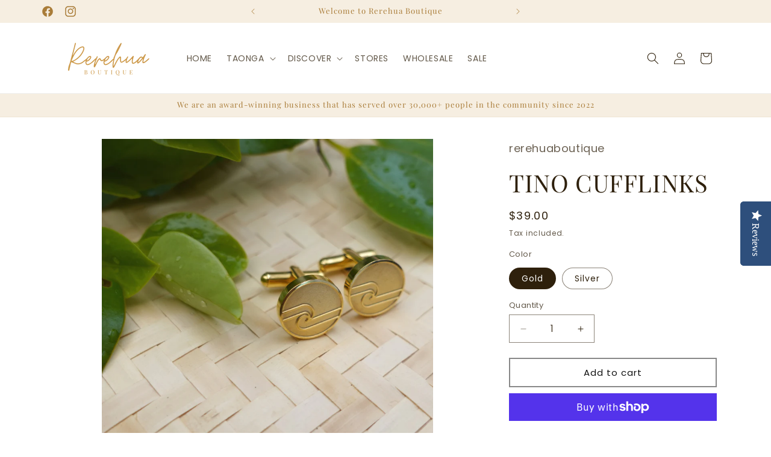

--- FILE ---
content_type: text/html; charset=UTF-8
request_url: https://app.inspon.com/dev-app/backend/api/api.php
body_size: -20
content:
{"product":{"title":"TINO CUFFLINKS","featuredImage":{"id":"gid:\/\/shopify\/ProductImage\/42161056088292"},"options":[{"name":"Color","values":["Gold","Silver"]}],"variants":[{"id":44108313526500,"option1":"Gold","title":"Gold","price":"39.00"},{"id":44108313559268,"option1":"Silver","title":"Silver","price":"39.00"}]},"collection":[{"title":"Tino Series"}]}

--- FILE ---
content_type: text/html; charset=UTF-8
request_url: https://app.inspon.com/dev-app/backend/api/api.php
body_size: 1166
content:
{"data":[{"fieldSize":"singleline","fieldname":"N\u014cKU Engraved Necklace","fontColor":"#000000","textColor":"#000","appVariant":[],"allVariants":true,"borderColor":"#cccccc","textFontSize":"12","tooltipColor":"#000","inputFontSize":"14","textFieldWidth":"auto","backgroundColor":"#fff","allVariantValues":[],"placeholderColor":"#cccccc","productCondition":{"products":["N\u014cKU BAR PENDANT NECKLACE (CUSTOM)"],"condition":[],"collection":[],"prodTitleEqual":[],"prodTitleContains":[],"collectionTitleEqual":[],"collectionTitleContains":[]},"textFieldHeading":"Custom Engraved Text:","thisProductCheck":true,"thisVariantCheck":false,"allConditionCheck":false,"anyConditionCheck":false,"textFieldRequired":true,"textFieldMaxLength":true,"textMaxLengthChars":"16","allConditionVariant":false,"allVariantValuesNew":[],"anyConditionVariant":false,"fieldResizeDisabled":false,"thisCollectionCheck":false,"defaultTextfieldFont":true,"noneConditionVariant":false,"selectedProductsdata":[{"id":7802119946468,"title":"N\u014cKU BAR PENDANT NECKLACE (CUSTOM)"}],"showOnAllFieldsCheck":false,"textFieldPlaceholder":"Type your personalised inscription or kupu here","textFieldtoolTipInfo":"","textFieldtoolTipOption":false,"textFieldRequiredMessage":"Type your personalised inscription or kupu here","data_id":"26020"},{"fieldSize":"singleline","fieldname":"N\u014cKU Charm Text","fontColor":"#000000","textColor":"#000","appVariant":[],"allVariants":true,"borderColor":"#cccccc","textFontSize":"12","tooltipColor":"#000","inputFontSize":"14","textFieldWidth":"auto","backgroundColor":"#fff","allVariantValues":[],"placeholderColor":"#cccccc","productCondition":{"products":["N\u014cKU CHARM BRACELET (CUSTOM)"],"condition":[],"collection":[],"prodTitleEqual":[],"prodTitleContains":[],"collectionTitleEqual":[],"collectionTitleContains":[]},"textFieldHeading":"Custom Charm Text:","thisProductCheck":true,"thisVariantCheck":false,"allConditionCheck":false,"anyConditionCheck":false,"textFieldRequired":true,"textFieldMaxLength":true,"textMaxLengthChars":"10","allConditionVariant":false,"allVariantValuesNew":[],"anyConditionVariant":false,"fieldResizeDisabled":false,"thisCollectionCheck":false,"defaultTextfieldFont":true,"noneConditionVariant":false,"selectedProductsdata":[{"id":7802149241060,"title":"N\u014cKU CHARM BRACELET (CUSTOM)"}],"showOnAllFieldsCheck":false,"textFieldPlaceholder":"Type your customised text or kupu here","textFieldtoolTipInfo":"","textFieldtoolTipOption":false,"textFieldRequiredMessage":"Type your customised text or kupu here","data_id":"26021"},{"fieldSize":"singleline","fieldname":"N\u014cKU Initials Necklace","fontColor":"#000000","textColor":"#000","appVariant":[],"allVariants":true,"borderColor":"#cccccc","textFontSize":"12","tooltipColor":"#000","inputFontSize":"14","textFieldWidth":"auto","backgroundColor":"#fff","allVariantValues":[],"placeholderColor":"#cccccc","productCondition":{"products":["N\u014cKU INITIAL NECKLACE (CUSTOM)"],"condition":[],"collection":[],"prodTitleEqual":[],"prodTitleContains":[],"collectionTitleEqual":[],"collectionTitleContains":[]},"textFieldHeading":"Custom Letters (1-2):","thisProductCheck":true,"thisVariantCheck":false,"allConditionCheck":false,"anyConditionCheck":false,"textFieldRequired":true,"textFieldMaxLength":true,"textMaxLengthChars":"2","allConditionVariant":false,"allVariantValuesNew":[],"anyConditionVariant":false,"fieldResizeDisabled":false,"thisCollectionCheck":false,"defaultTextfieldFont":true,"noneConditionVariant":false,"selectedProductsdata":[{"id":7802177159396,"title":"N\u014cKU INITIAL NECKLACE (CUSTOM)"}],"showOnAllFieldsCheck":false,"textFieldPlaceholder":"Type your personalised inscription or kupu here","textFieldtoolTipInfo":"","textFieldtoolTipOption":false,"textFieldRequiredMessage":"Enter 1 or 2 letters here for your custom necklace design","data_id":"26025"},{"fieldSize":"singleline","fieldname":"N\u014cKU Rope Bracelet","fontColor":"#000000","textColor":"#000","appVariant":[],"allVariants":true,"borderColor":"#cccccc","textFontSize":"12","tooltipColor":"#000","inputFontSize":"14","textFieldWidth":"auto","backgroundColor":"#fff","allVariantValues":[],"placeholderColor":"#cccccc","productCondition":{"products":["N\u014cKU ROPE BRACELET (CUSTOM)"],"condition":[],"collection":[],"prodTitleEqual":[],"prodTitleContains":[],"collectionTitleEqual":[],"collectionTitleContains":[]},"textFieldHeading":"Custom Engraved Text:","thisProductCheck":true,"thisVariantCheck":false,"allConditionCheck":false,"anyConditionCheck":false,"textFieldRequired":true,"textFieldMaxLength":true,"textMaxLengthChars":"15","allConditionVariant":false,"allVariantValuesNew":[],"anyConditionVariant":false,"fieldResizeDisabled":false,"thisCollectionCheck":false,"defaultTextfieldFont":true,"noneConditionVariant":false,"selectedProductsdata":[{"id":7803165802724,"title":"N\u014cKU ROPE BRACELET (CUSTOM)"}],"showOnAllFieldsCheck":false,"textFieldPlaceholder":"Type your customised text or kupu here","textFieldtoolTipInfo":"","textFieldtoolTipOption":false,"textFieldRequiredMessage":"Type your customised text or kupu here","data_id":"26143"},{"fieldSize":"multiline","fieldname":"Personal Message","fontColor":"#000000","textColor":"#000","appVariant":[],"allVariants":true,"borderColor":"#cccccc","inpFieldType":"both","textFontSize":"14","tooltipColor":"#000","inputFontSize":"14","customLanguage":[],"textFieldWidth":"auto","backgroundColor":"#fff","textFieldMinMax":false,"allVariantValues":[],"borderRadiusSize":"0","customPriceAddon":"","placeholderColor":"#cccccc","productCondition":{"products":["CHRISTMAS CARDS","CHEEKY CARDS","GREETING CARDS","HAWAIKI GIFT BOX - KETE KLUTCH","HAWAIKI GIFT BOX - MAURI ORA"],"condition":[],"collection":[],"prodTitleEqual":[],"prodTitleContains":[],"collectionTitleEqual":[],"collectionTitleContains":[]},"textFieldHeading":"(Optional) Handwritten message on card:","thisProductCheck":true,"thisVariantCheck":false,"allConditionCheck":false,"anyConditionCheck":false,"rightToLeftOption":false,"selectedAddonData":[],"textFieldRequired":false,"prodPriceAddonData":{"id":"","price":"","prodId":"","prodType":"","prodTitle":"","variantTitle":""},"textFieldMaxLength":false,"textFieldMinLength":false,"textMaxLengthChars":"50","textMinLengthChars":"0","allConditionVariant":false,"allVariantValuesNew":[],"anyConditionVariant":false,"fieldResizeDisabled":false,"thisCollectionCheck":false,"defaultTextfieldFont":true,"noneConditionVariant":false,"selectedProductsdata":[{"id":"8542968709348","title":"CHRISTMAS CARDS"},{"id":"8542970314980","title":"CHEEKY CARDS"},{"id":"8190319100132","title":"GREETING CARDS"},{"id":"8549827412196","title":"HAWAIKI GIFT BOX - KETE KLUTCH"},{"id":"8549837471972","title":"HAWAIKI GIFT BOX - MAURI ORA"}],"showOnAllFieldsCheck":false,"textFieldCustomPrice":false,"textFieldPlaceholder":"Dear ...","textFieldTranslation":false,"textFieldtoolTipInfo":"Optional: If you want us to write a message on the card for you, please insert your text here. Otherwise leave this box blank. ","textFieldtoolTipOption":true,"selectedCollectionsData":[],"data_id":"30663"},{"fieldSize":"singleline","fieldname":"N\u014cKU Name Pendant Necklace","fontColor":"#000000","textColor":"#000","appVariant":[],"allVariants":true,"borderColor":"#cccccc","inpFieldType":"both","textFontSize":"12","tooltipColor":"#000","inputFontSize":"14","customLanguage":[],"textFieldWidth":"auto","backgroundColor":"#fff","allVariantValues":[],"borderRadiusSize":"0","customPriceAddon":"","placeholderColor":"#cccccc","productCondition":{"products":["N\u014cKU NAME PENDANT NECKLACE (CUSTOM)"],"condition":[],"collection":[],"prodTitleEqual":[],"prodTitleContains":[],"collectionTitleEqual":[],"collectionTitleContains":[]},"textFieldHeading":"Custom Letters (1-6):","thisProductCheck":true,"thisVariantCheck":false,"allConditionCheck":false,"anyConditionCheck":false,"rightToLeftOption":false,"selectedAddonData":[],"textFieldRequired":true,"prodPriceAddonData":{"id":"","price":"","prodId":"","prodType":"","prodTitle":"","variantTitle":""},"textFieldMaxLength":true,"textMaxLengthChars":"6","allConditionVariant":false,"allVariantValuesNew":[],"anyConditionVariant":false,"fieldResizeDisabled":false,"thisCollectionCheck":false,"defaultTextfieldFont":"1","noneConditionVariant":false,"selectedProductsdata":[{"id":"8040240316644","title":"N\u014cKU NAME PENDANT NECKLACE (CUSTOM)"}],"showOnAllFieldsCheck":false,"textFieldCustomPrice":false,"textFieldPlaceholder":"Type your personalised inscription or kupu here","textFieldTranslation":false,"textFieldtoolTipInfo":"","textFieldtoolTipOption":false,"selectedCollectionsData":[],"textFieldRequiredMessage":"Enter up to 6 letters here for your custom necklace design","data_id":"56304"},{"fieldSize":"multiline","fieldname":"ADD A GIFT NOTE","fontColor":"#000000","textColor":"#000000","appVariant":[],"allVariants":true,"borderColor":"#cccccc","inpFieldType":"both","textFontSize":"14","tooltipColor":"#000000","inputFontSize":"14","customLanguage":[],"textFieldWidth":"auto","backgroundColor":"#ffffff","textFieldMinMax":true,"allVariantValues":[],"borderRadiusSize":"0","customPriceAddon":"","placeholderColor":"#cccccc","productCondition":{"products":["AROHA NUI GIFT BOX","KAITIAKI GIFT BOX","MAURI ORA GIFT BOX","TINO GIFT BOX"],"condition":[],"collection":[],"prodTitleEqual":[],"prodTitleContains":[],"collectionTitleEqual":[],"collectionTitleContains":[]},"textFieldHeading":"Add a gift note:","thisProductCheck":true,"thisVariantCheck":false,"allConditionCheck":false,"anyConditionCheck":false,"rightToLeftOption":false,"selectedAddonData":[],"textFieldRequired":false,"prodPriceAddonData":{"id":"","price":"","prodId":"","prodType":"","prodTitle":"","variantTitle":""},"textFieldMaxLength":true,"textFieldMinLength":false,"textMaxLengthChars":"150","textMinLengthChars":"10","allConditionVariant":false,"allVariantValuesNew":[],"anyConditionVariant":false,"fieldResizeDisabled":false,"thisCollectionCheck":false,"defaultTextfieldFont":"1","noneConditionVariant":false,"selectedProductsdata":[{"id":"8624940450020","title":"AROHA NUI GIFT BOX"},{"id":"8710154879204","title":"KAITIAKI GIFT BOX"},{"id":"8710060540132","title":"MAURI ORA GIFT BOX"},{"id":"8709557682404","title":"TINO GIFT BOX"}],"showOnAllFieldsCheck":false,"textFieldCustomPrice":false,"textFieldPlaceholder":"Dear ...","textFieldTranslation":false,"textFieldtoolTipInfo":"This note will be printed on a label placed inside the gift box","textFieldtoolTipOption":true,"selectedCollectionsData":[],"textFieldRequiredMessage":"Please enter a text before adding to cart","data_id":"124864"}],"image_record":0,"notesAttr":"{\"notes\":false,\"buynowbutton\":false,\"anounceUpd\":false,\"newInstall\":false}","themeVersion":"1.0 theme"}

--- FILE ---
content_type: text/javascript; charset=utf-8
request_url: https://rerehuaboutique.com/products/tino-cufflinks-gold.js
body_size: 1314
content:
{"id":7883024335076,"title":"TINO CUFFLINKS","handle":"tino-cufflinks-gold","description":"\u003cp\u003eAvailable in 18K Gold or Rhodium Silver Plated Stainless Steel Engraved 15mm Cufflinks (pair).\u003cbr\u003e\u003c\/p\u003e\n\u003cp\u003eThis item is packaged in a custom coffee velvet suede drawstring pouch with gold Rerehua branding, perfect for presenting as a gift. \u003c\/p\u003e\n\u003cp\u003e \u003c\/p\u003e\n\u003cp\u003e\u003cstrong\u003eTINO CUFFLINKS\u003c\/strong\u003e \u003cbr\u003e\u003c\/p\u003e\n\u003cmeta charset=\"UTF-8\"\u003e\n\u003cp data-mce-fragment=\"1\"\u003e\u003cspan style=\"font-weight: 400;\" data-mce-fragment=\"1\" data-mce-style=\"font-weight: 400;\"\u003eIn the second article of Te Tiriti o Waitangi, Māori are granted tino rangatiratanga, the \u003c\/span\u003e\u003cspan style=\"font-weight: 400;\" data-mce-fragment=\"1\" data-mce-style=\"font-weight: 400;\"\u003eexclusive and undisturbed possession and authority of their whenua, kainga and taonga.\u003c\/span\u003e\u003c\/p\u003e\n\u003cp\u003e\u003cbr\u003e\u003c\/p\u003e\n\u003cp\u003e\u003cstrong\u003eKupu hou:\u003c\/strong\u003e\u003c\/p\u003e\n\u003cp\u003ewhenua = land\u003c\/p\u003e\n\u003cp\u003ekainga = homes, villages, places of belonging\u003c\/p\u003e\n\u003cp\u003e\u003cspan\u003etaonga = precious, treasured, of great value\u003c\/span\u003e\u003c\/p\u003e","published_at":"2022-11-20T16:34:42+13:00","created_at":"2022-11-15T12:19:50+13:00","vendor":"rerehuaboutique","type":"Jewelry","tags":[],"price":3900,"price_min":3900,"price_max":3900,"available":true,"price_varies":false,"compare_at_price":null,"compare_at_price_min":0,"compare_at_price_max":0,"compare_at_price_varies":false,"variants":[{"id":44108313526500,"title":"Gold","option1":"Gold","option2":null,"option3":null,"sku":"TIN-G-0111","requires_shipping":true,"taxable":true,"featured_image":{"id":42161056088292,"product_id":7883024335076,"position":1,"created_at":"2022-11-28T11:27:54+13:00","updated_at":"2025-06-13T16:28:30+12:00","alt":null,"width":1365,"height":1365,"src":"https:\/\/cdn.shopify.com\/s\/files\/1\/0635\/2037\/5012\/products\/cuffsgold.png?v=1749788910","variant_ids":[44108313526500]},"available":true,"name":"TINO CUFFLINKS - Gold","public_title":"Gold","options":["Gold"],"price":3900,"weight":30,"compare_at_price":null,"inventory_management":"shopify","barcode":"0754523613253","featured_media":{"alt":null,"id":34748991045860,"position":1,"preview_image":{"aspect_ratio":1.0,"height":1365,"width":1365,"src":"https:\/\/cdn.shopify.com\/s\/files\/1\/0635\/2037\/5012\/products\/cuffsgold.png?v=1749788910"}},"requires_selling_plan":false,"selling_plan_allocations":[]},{"id":44108313559268,"title":"Silver","option1":"Silver","option2":null,"option3":null,"sku":"TIN-S-0112","requires_shipping":true,"taxable":true,"featured_image":{"id":57197623050468,"product_id":7883024335076,"position":3,"created_at":"2023-08-21T14:20:01+12:00","updated_at":"2023-08-21T14:20:01+12:00","alt":null,"width":2048,"height":1365,"src":"https:\/\/cdn.shopify.com\/s\/files\/1\/0635\/2037\/5012\/products\/cuffssilver_4f0c1742-f587-4013-92e0-3c361f3e4162.png?v=1692584401","variant_ids":[44108313559268]},"available":true,"name":"TINO CUFFLINKS - Silver","public_title":"Silver","options":["Silver"],"price":3900,"weight":30,"compare_at_price":null,"inventory_management":"shopify","barcode":"0754523613260","featured_media":{"alt":null,"id":49803061690596,"position":3,"preview_image":{"aspect_ratio":1.5,"height":1365,"width":2048,"src":"https:\/\/cdn.shopify.com\/s\/files\/1\/0635\/2037\/5012\/products\/cuffssilver_4f0c1742-f587-4013-92e0-3c361f3e4162.png?v=1692584401"}},"requires_selling_plan":false,"selling_plan_allocations":[]}],"images":["\/\/cdn.shopify.com\/s\/files\/1\/0635\/2037\/5012\/products\/cuffsgold.png?v=1749788910","\/\/cdn.shopify.com\/s\/files\/1\/0635\/2037\/5012\/products\/cuffsgold2.png?v=1669588544","\/\/cdn.shopify.com\/s\/files\/1\/0635\/2037\/5012\/products\/cuffssilver_4f0c1742-f587-4013-92e0-3c361f3e4162.png?v=1692584401"],"featured_image":"\/\/cdn.shopify.com\/s\/files\/1\/0635\/2037\/5012\/products\/cuffsgold.png?v=1749788910","options":[{"name":"Color","position":1,"values":["Gold","Silver"]}],"url":"\/products\/tino-cufflinks-gold","media":[{"alt":null,"id":34748991045860,"position":1,"preview_image":{"aspect_ratio":1.0,"height":1365,"width":1365,"src":"https:\/\/cdn.shopify.com\/s\/files\/1\/0635\/2037\/5012\/products\/cuffsgold.png?v=1749788910"},"aspect_ratio":1.0,"height":1365,"media_type":"image","src":"https:\/\/cdn.shopify.com\/s\/files\/1\/0635\/2037\/5012\/products\/cuffsgold.png?v=1749788910","width":1365},{"alt":null,"id":34749118972132,"position":2,"preview_image":{"aspect_ratio":1.5,"height":1365,"width":2048,"src":"https:\/\/cdn.shopify.com\/s\/files\/1\/0635\/2037\/5012\/products\/cuffsgold2.png?v=1669588544"},"aspect_ratio":1.5,"height":1365,"media_type":"image","src":"https:\/\/cdn.shopify.com\/s\/files\/1\/0635\/2037\/5012\/products\/cuffsgold2.png?v=1669588544","width":2048},{"alt":null,"id":49803061690596,"position":3,"preview_image":{"aspect_ratio":1.5,"height":1365,"width":2048,"src":"https:\/\/cdn.shopify.com\/s\/files\/1\/0635\/2037\/5012\/products\/cuffssilver_4f0c1742-f587-4013-92e0-3c361f3e4162.png?v=1692584401"},"aspect_ratio":1.5,"height":1365,"media_type":"image","src":"https:\/\/cdn.shopify.com\/s\/files\/1\/0635\/2037\/5012\/products\/cuffssilver_4f0c1742-f587-4013-92e0-3c361f3e4162.png?v=1692584401","width":2048}],"requires_selling_plan":false,"selling_plan_groups":[]}